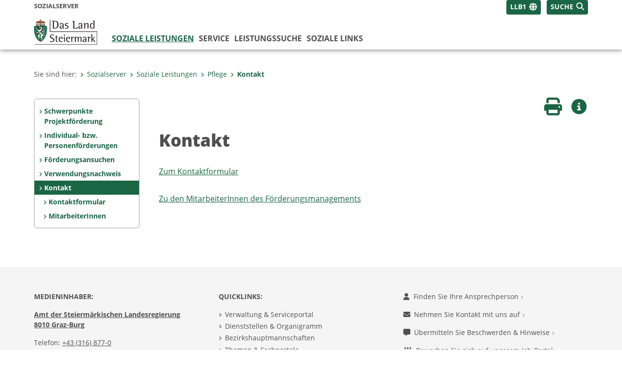

--- FILE ---
content_type: text/html;charset=UTF-8
request_url: https://www.soziales.steiermark.at/cms/ziel/156587367/LLB1/
body_size: 6607
content:
<!DOCTYPE html><html lang="de" class="spt">
<!-- icomedias Enterprise|CMS, content and information management by icomedias gmbh - http://icomedias.com/ -->
<head><meta http-equiv="Content-Type" content="text/html; charset=utf-8"><meta name="viewport" content="width=device-width, initial-scale=1"><title>Kontakt - Sozialserver - Land Steiermark</title><meta name="description" content="Förderungsmanagement"><meta name="keywords" content="Förderung, Beihilfe, Kontakt, Kontaktformular, Soziales, Sozialressort, Sozialserver, Land Steiermark"><meta name="author" content="Sozialserver - Land Steiermark, Markus Scheiner"><meta name="generator" content="ico-cms"><meta property="og:title" content="Kontakt"><meta property="og:type" content="website"><meta property="og:url" content="https://www.soziales.steiermark.at/cms/ziel/156587367/LLB1/"><meta property="og:image" content="https://www.verwaltung.steiermark.at/common/g/fb-sharer-image.jpg"><meta property="og:description" content="Förderungsmanagement"><meta property="og:site_name" content="Sozialserver - Land Steiermark"><meta property="og:locale" content="de_DE"><link href="/common/2020/fonts/opensans/css/opensans.css?v=20251030" rel="stylesheet"><link href="/common/2024/fonts/fontawesome/css/allfacss.minified.css?v=20251030" rel="stylesheet"><link href="/common/2024/css/allcss.minified.css?v=20251030" rel="stylesheet"><link href="/common/2020/css/jquery-ui.min.css?v=20251030" rel="stylesheet"><link href="/common/css/jquery-ui.structure.css?v=20251030" rel="stylesheet"><link href="/common/css/jquery-ui.theme.css?v=20251030" rel="stylesheet"><link href="/common/css/jquery.multiselect.css?v=20251030" rel="stylesheet"><link href="/common/2024/css/core-land.min.css?v=20251030" rel="stylesheet"><script>
    var _sitelang = 'DE';
    var _cmscontext = '156587367';
    var _cmsarticle = '12493342';
</script><script src="/common/2024/js/allscripts.minified.js?v=20251030"></script><script src="/common/2020/js/jquery-ui.min.js?v=20251030"></script><script src="/common/js/jsrender.js?v=20251030"></script><script src="/common/js/jquery.multiselect.js?v=20251030"></script><script src="/common/js/jquery.scrollTo.js?v=20251030"></script><script src="/common/2024/js/scripts.js?v=20251030"></script><script src="/common/js/scriptssharednewsportal.minified.js?v=20251030"></script><script type="text/javascript">(function() {
    var art_id = '12493342';

    var http = new XMLHttpRequest();
    var url = '/cms/article-counter.php/12493342';
    var params = 'art_id=' + art_id;
    http.open('POST', url, true);

    http.setRequestHeader('Content-type', 'application/x-www-form-urlencoded');
    http.send(params);
})();
</script><link href="/common/2024/img/favicon.ico" rel="shortcut icon"><link href="/common/2024/img/apple-icon-57x57.png" rel="apple-touch-icon" sizes="57x57"><link href="/common/2024/img/apple-icon-60x60.png" rel="apple-touch-icon" sizes="60x60"><link href="/common/2024/img/apple-icon-72x72.png" rel="apple-touch-icon" sizes="72x72"><link href="/common/2024/img/apple-icon-76x76.png" rel="apple-touch-icon" sizes="76x76"><link href="/common/2024/img/apple-icon-114x114.png" rel="apple-touch-icon" sizes="114x114"><link href="/common/2024/img/apple-icon-120x120.png" rel="apple-touch-icon" sizes="120x120"><link href="/common/2024/img/apple-icon-144x144.png" rel="apple-touch-icon" sizes="144x144"><link href="/common/2024/img/apple-icon-152x152.png" rel="apple-touch-icon" sizes="152x152"><link href="/common/2024/img/apple-icon-180x180.png" rel="apple-touch-icon" sizes="180x180"><link href="/common/2024/img/android-icon-192x192.png" rel="icon" type="image/png" sizes="192x192"><link href="/common/2024/img/favicon-32x32.png" rel="icon" type="image/png" sizes="32x32"><link href="/common/2024/img/favicon-96x96.png" rel="icon" type="image/png" sizes="96x96"><link href="/common/2024/img/favicon-16x16.png" rel="icon" type="image/png" sizes="16x16"><meta name="msapplication-TileColor" content="#ffffff"><meta name="msapplication-TileImage" content="/common/2024/img/ms-icon-144x144.png"><meta name="theme-color" content="#ffffff"></head><body class="page-beitrag server_439"><header class="land"><section id="accessible_statement" class="container-fluid d-print-none"><div class="row"><div class="col"><div class="heading">Navigation und Service</div><a accesskey="0" title="[Alt+0] Zum Inhalt" href="/cms/ziel/156587367/LLB1/#main-content" rel="nofollow">[Alt + 0] - Zum Inhalt</a><a accesskey="1" title="[Alt+1] Zur Startseite" href="/" target="_top" rel="nofollow">[Alt + 1] - Zur Startseite</a><a accesskey="2" title="[Alt+2] Zur Suche" href="/cms/ziel/156587367/LLB1/#top-search" rel="nofollow">[Alt + 2] - Zur Suche</a><a accesskey="3" title="[Alt+3] Zur Hautpnavigation" href="/cms/ziel/156587367/LLB1/#navbar-collapse-top" rel="nofollow">[Alt + 3] - Zur Hauptnavigation</a><a accesskey="4" title="[Alt+4] Zur Subnavigation" href="/cms/ziel/156587367/LLB1/#left-content" rel="nofollow">[Alt + 4] - Zur Subnavigation</a><a accesskey="5" title="[Alt+5] Kontakt" href="/cms/ziel/156587367/LLB1/#footer" rel="nofollow">[Alt + 5] - Kontakt</a></div></div></section><section class="container-fluid padding-md-device server-language-search-navbutton"><div class="container px-0"><div class="row g-0"><div class="col-6 server"><div class="servername">Sozialserver</div></div><div class="col-6 language-search-navbutton d-print-none"><div class="navbutton-wrapper d-lg-none"><button data-trigger="navbarNav" class="navbar-toggler" type="button" title="Menü einblenden"><i class="fa-solid fa-bars"></i></button></div><div class="search-wrapper"><a data-bs-toggle="offcanvas" href="#offcanvasSearch" role="button" aria-controls="offcanvasSearch" title="Suche"><span class="wording">SUCHE</span><span class="fa-solid fa-search"></span></a></div><div class="language-wrapper"><a href="/cms/ziel/156587367/LLB1/" title="Leicht lesen B1" class="language">LLB1</a><span class="fa-solid fa-globe language-icon" title="Sprachen"></span></div></div></div></div></section><section class="container px-0 padding-md-device logo-main-menu"><div class="row g-0"><div class="col-4 col-lg-2 logo"><figure><a href="/" target="_top" title="Link zur Startseite"><img src="/cms/bilder/983522/80/0/0/64f8920e/Land_Steiermark_2024.png" alt="Link zur Startseite - Sozialserver
© Land Steiermark" title="Link zur Startseite - Sozialserver
© Land Steiermark" /></a></figure></div><div class="col-lg-10 main-menu d-print-none"><div class="row g-0"><div class="col-12"><nav id="navbarNav" class="navbar navbar-expand-lg nav-bg mobile-offcanvas" aria-label="Primary"><div class="container-fluid px-0"><div class="offcanvas-header"><h5 class="offcanvas-title d-inline"> </h5><span class="btn-close-menu float-end" title="Menü ausblenden"><i class="fa-solid fa-circle-xmark fa-2xl"></i></span><div class="language-wrapper"><a href="/cms/ziel/156587367/LLB1/" title="Leicht lesen B1" class="language">LLB1</a><span class="fa-solid fa-globe language-icon" title="Sprachen"></span></div></div><ul class="nav navbar-nav" id="menu-mainnav"><li class="active"><a href="/cms/ziel/108507127/DE/" title="Soziale Leistungen" target="_top">Soziale Leistungen</a><div class="d-lg-none"><ul class="nav navbar-nav nearest-top-nav"><li class="active"><a href="http://www.gesundheit.steiermark.at/cms/ziel/72560750/DE/" target="_top" title="Pflege">Pflege<span class="fas fa-angle-down icon-down d-none d-lg-block" aria-hidden="true"></span></a></li></ul></div><div class="d-lg-none"><div role="navigation" aria-label="Secondary"><ul class="nav flex-column left-menu"><li><a href="/cms/ziel/156587042/DE/" target="_top" title="Schwerpunkte Projektförderung" class="nav-item no-nav-link px-2 py-1">Schwerpunkte Projektförderung</a></li><li><a href="/cms/ziel/156587217/DE/" target="_top" title="Individual- bzw. Personenförderungen" class="nav-item no-nav-link px-2 py-1">Individual- bzw. Personenförderungen</a></li><li><a href="/cms/ziel/156587317/DE/" target="_top" title="Förderungsansuchen" class="nav-item no-nav-link px-2 py-1">Förderungsansuchen</a></li><li><a href="/cms/ziel/156587342/DE/" target="_top" title="Verwendungsnachweis" class="nav-item no-nav-link px-2 py-1">Verwendungsnachweis</a></li><li><a href="/cms/ziel/156587367/DE/" target="_top" title="Kontakt" class="nav-item no-nav-link px-2 py-1 active">Kontakt</a><ul><li><a href="/cms/ziel/156587392/DE/" target="_top" title="Kontaktformular" class="nav-item no-nav-link px-2 py-1">Kontaktformular</a></li><li><a href="/cms/ziel/156587417/DE/" target="_top" title="MitarbeiterInnen" class="nav-item no-nav-link px-2 py-1">MitarbeiterInnen</a></li></ul></li></ul></div></div><div class="flyout-outer container px-0 d-none d-lg-block"><ul class="flyout row"><li class="col-md-3"><a href="/cms/ziel/176779701/DE/" title="Heizkostenzuschuss des Landes" target="_top"><span class="fa-solid fa-angle-right icon-right arrow-styling" aria-hidden="true"></span>Heizkostenzuschuss des Landes</a></li><li class="col-md-3"><a href="/cms/ziel/153619717/DE/" title="Elternberatung" target="_top"><span class="fa-solid fa-angle-right icon-right arrow-styling" aria-hidden="true"></span>Elternberatung</a></li><li class="col-md-3"><a href="/cms/ziel/134799578/DE/" title="Kautionsfonds" target="_top"><span class="fa-solid fa-angle-right icon-right arrow-styling" aria-hidden="true"></span>Kautionsfonds</a></li><li class="col-md-3"><a href="/cms/ziel/108519437/DE/" title="Sozialunterstützung" target="_top"><span class="fa-solid fa-angle-right icon-right arrow-styling" aria-hidden="true"></span>Sozialunterstützung</a></li><li class="clearfix w-100 d-none d-lg-block pd-0"><li class="col-md-3"><a href="/cms/ziel/167811819/DE/" title="Behindertenhilfe" target="_top"><span class="fa-solid fa-angle-right icon-right arrow-styling" aria-hidden="true"></span>Behindertenhilfe</a></li><li class="col-md-3"><a href="/cms/ziel/112908349/DE/" title="Grundversorgung" target="_top"><span class="fa-solid fa-angle-right icon-right arrow-styling" aria-hidden="true"></span>Grundversorgung</a></li><li class="col-md-3"><a href="/cms/ziel/105865216/DE/" title="Integration" target="_top"><span class="fa-solid fa-angle-right icon-right arrow-styling" aria-hidden="true"></span>Integration</a></li><li class="col-md-3"><a href="/cms/ziel/108507273/DE/" title="Wohnunterstützung" target="_top"><span class="fa-solid fa-angle-right icon-right arrow-styling" aria-hidden="true"></span>Wohnunterstützung</a></li><li class="clearfix w-100 d-none d-lg-block pd-0"><li class="col-md-3"><a href="/cms/ziel/108519659/DE/" title="Arbeit / Beschäftigung / Qualifizierung" target="_top"><span class="fa-solid fa-angle-right icon-right arrow-styling" aria-hidden="true"></span>Arbeit / Beschäftigung / Qualifizierung</a></li><li class="col-md-3"><a href="/cms/ziel/108519707/DE/" title="Urlaubsaktionen des Landes" target="_top"><span class="fa-solid fa-angle-right icon-right arrow-styling" aria-hidden="true"></span>Urlaubsaktionen des Landes</a></li><li class="col-md-3"><a href="/cms/ziel/108519755/DE/" title="PendlerInnenbeihilfe" target="_top"><span class="fa-solid fa-angle-right icon-right arrow-styling" aria-hidden="true"></span>PendlerInnenbeihilfe</a></li><li class="col-md-3"><a href="http://www.gesundheit.steiermark.at/cms/ziel/72560750/DE/" title="Pflege" target="_top"><span class="fa-solid fa-angle-right icon-right arrow-styling" aria-hidden="true"></span>Pflege</a></li><li class="clearfix w-100 d-none d-lg-block pd-0"><li class="col-md-3"><a href="/cms/ziel/113702160/DE/" title="Ruhegeld für Pflegeeltern" target="_top"><span class="fa-solid fa-angle-right icon-right arrow-styling" aria-hidden="true"></span>Ruhegeld für Pflegeeltern</a></li><li class="col-md-3"><a href="/cms/ziel/108535217/DE/" title="Aktionsplan für Menschen mit Behinderung" target="_top"><span class="fa-solid fa-angle-right icon-right arrow-styling" aria-hidden="true"></span>Aktionsplan für Menschen mit Behinderung</a></li><li class="col-md-3"><a href="/cms/ziel/131581383/DE/" title="Förderungen" target="_top"><span class="fa-solid fa-angle-right icon-right arrow-styling" aria-hidden="true"></span>Förderungen</a></li><li class="col-md-3"><a href="/cms/ziel/163142570/DE/" title="Europäischer Sozialfonds ESF" target="_top"><span class="fa-solid fa-angle-right icon-right arrow-styling" aria-hidden="true"></span>Europäischer Sozialfonds ESF</a></li><li class="clearfix w-100 d-none d-lg-block pd-0"><li class="col-md-3"><a href="/cms/ziel/178925002/DE/" title="Kinder- und Jugendhilfe" target="_top"><span class="fa-solid fa-angle-right icon-right arrow-styling" aria-hidden="true"></span>Kinder- und Jugendhilfe</a></li><li class="col-md-3"><a href="/cms/ziel/178949502/DE/" title="Gewaltschutz" target="_top"><span class="fa-solid fa-angle-right icon-right arrow-styling" aria-hidden="true"></span>Gewaltschutz</a></li></ul></div></li><li class=""><a href="/cms/ziel/108535323/DE/" title="Service" target="_top">Service</a><div class="flyout-outer container px-0 d-none d-lg-block"><ul class="flyout row"><li class="col-md-3"><a href="/cms/ziel/108535379/DE/" title="Beihilfen und Sozialservice" target="_top"><span class="fa-solid fa-angle-right icon-right arrow-styling" aria-hidden="true"></span>Beihilfen und Sozialservice</a></li><li class="col-md-3"><a href="/cms/ziel/5339/DE/" title="Informationsmaterial" target="_top"><span class="fa-solid fa-angle-right icon-right arrow-styling" aria-hidden="true"></span>Informationsmaterial</a></li><li class="col-md-3"><a href="/cms/ziel/5361/DE/" title="Anträge/ Formulare" target="_top"><span class="fa-solid fa-angle-right icon-right arrow-styling" aria-hidden="true"></span>Anträge/ Formulare</a></li><li class="col-md-3"><a href="/cms/ziel/5372/DE/" title="Landesgesetze" target="_top"><span class="fa-solid fa-angle-right icon-right arrow-styling" aria-hidden="true"></span>Landesgesetze</a></li><li class="clearfix w-100 d-none d-lg-block pd-0"><li class="col-md-3"><a href="/cms/ziel/2436144/DE/" title="Nur für Leistungsanbieter" target="_top"><span class="fa-solid fa-angle-right icon-right arrow-styling" aria-hidden="true"></span>Nur für Leistungsanbieter</a></li><li class="col-md-3"><a href="https://www.behindertenanwaltschaft.steiermark.at/" title="Anwaltschaft für Menschen mit Behinderung" target="_blank"><span class="fa-solid fa-angle-right icon-right arrow-styling" aria-hidden="true"></span>Anwaltschaft für Menschen mit Behinderung</a></li><li class="col-md-3"><a href="/cms/ziel/735516/DE/" title="Impressum" target="_top"><span class="fa-solid fa-angle-right icon-right arrow-styling" aria-hidden="true"></span>Impressum</a></li></ul></div></li><li class=""><a href="/cms/ziel/143920939/DE/" title="Leistungssuche" target="_top">Leistungssuche</a></li><li class=""><a href="/cms/ziel/108535653/DE/" title="Soziale Links" target="_top">Soziale Links</a><div class="flyout-outer container px-0 d-none d-lg-block"><ul class="flyout row"><li class="col-md-3"><a href="http://www.verwaltung.steiermark.at/cms/ziel/74835893/DE" title="Verwaltungsserver der Sozialabteilung" target="_blank"><span class="fa-solid fa-angle-right icon-right arrow-styling" aria-hidden="true"></span>Verwaltungsserver der Sozialabteilung</a></li><li class="col-md-3"><a href="http://www.sozialebetriebe.steiermark.at" title="Server der Sozialen Betriebe" target="_blank"><span class="fa-solid fa-angle-right icon-right arrow-styling" aria-hidden="true"></span>Server der Sozialen Betriebe</a></li><li class="col-md-3"><a href="http://www.behindertenanwalt.steiermark.at" title="Anwaltschaft für Menschen mit Behinderung" target="_blank"><span class="fa-solid fa-angle-right icon-right arrow-styling" aria-hidden="true"></span>Anwaltschaft für Menschen mit Behinderung</a></li><li class="col-md-3"><a href="https://www.staf.or.at/miteinander-sozial/" title="miteinander-sozial / Jobinitiative für Sozialberufe" target="_blank"><span class="fa-solid fa-angle-right icon-right arrow-styling" aria-hidden="true"></span>miteinander-sozial / Jobinitiative für Sozialberufe</a></li><li class="clearfix w-100 d-none d-lg-block pd-0"><li class="col-md-3"><a href="https://www.katastrophenschutz.steiermark.at/cms/ziel/1242112/DE/" title="Kriseninterventionsteam Steiermark" target="_blank"><span class="fa-solid fa-angle-right icon-right arrow-styling" aria-hidden="true"></span>Kriseninterventionsteam Steiermark</a></li></ul></div></li></ul></div></nav></div></div></div></div></section></header><main class="maincontent container-fluid px-0" id="main-content"><div class="container px-0 padding-md-device"><div class="row g-0"><div class="col-12" id="path"><ol class="breadcrumb d-print-none"><li>Sie sind hier:</li><li><a href="/" target="_top" title="Sozialserver"><span class="fa-solid fa-angle-right icon-right arrow-styling" aria-hidden="true"></span>Sozialserver</a></li><li><a href="/cms/ziel/108507127/DE/" target="_top" title="Soziale Leistungen"><span class="fa-solid fa-angle-right icon-right arrow-styling" aria-hidden="true"></span>Soziale Leistungen</a></li><li><a href="http://www.gesundheit.steiermark.at/cms/ziel/72560750/DE/" target="_top" title="Pflege"><span class="fa-solid fa-angle-right icon-right arrow-styling" aria-hidden="true"></span>Pflege</a></li><li class="active"><a href="/cms/ziel/156587367/DE/" target="_top" title="Kontakt"><span class="fa-solid fa-angle-right icon-right arrow-styling" aria-hidden="true"></span>Kontakt</a></li></ol></div><div class="col-lg-2 wide d-none d-lg-block d-print-none" id="left-content"><div role="navigation" aria-label="Secondary"><ul class="nav flex-column left-menu"><li><a href="/cms/ziel/156587042/DE/" target="_top" title="Schwerpunkte Projektförderung" class="nav-item no-nav-link px-2 py-1">Schwerpunkte Projektförderung</a></li><li><a href="/cms/ziel/156587217/DE/" target="_top" title="Individual- bzw. Personenförderungen" class="nav-item no-nav-link px-2 py-1">Individual- bzw. Personenförderungen</a></li><li><a href="/cms/ziel/156587317/DE/" target="_top" title="Förderungsansuchen" class="nav-item no-nav-link px-2 py-1">Förderungsansuchen</a></li><li><a href="/cms/ziel/156587342/DE/" target="_top" title="Verwendungsnachweis" class="nav-item no-nav-link px-2 py-1">Verwendungsnachweis</a></li><li><a href="/cms/ziel/156587367/DE/" target="_top" title="Kontakt" class="nav-item no-nav-link px-2 py-1 active">Kontakt</a><ul><li><a href="/cms/ziel/156587392/DE/" target="_top" title="Kontaktformular" class="nav-item no-nav-link px-2 py-1">Kontaktformular</a></li><li><a href="/cms/ziel/156587417/DE/" target="_top" title="MitarbeiterInnen" class="nav-item no-nav-link px-2 py-1">MitarbeiterInnen</a></li></ul></li></ul></div></div><div class="col-lg-10 slim print-fullwidth right-offcanvas" id="middle-content"><article class="cms-beitrag"><div class="row g-0 clearfix d-print-none"><section class="col-6 button-vorlesen"><ul class="vorlesen-wrapper"><li><a href="#" title="Seite vorlesen" class="vorlesen-button"><span class="sr-only">Seite vorlesen</span><span class="fa-solid fa-volume fa-2xl" title="Seite vorlesen"></span><div class="wording">Vorlesen</div></a></li></ul><div id="readspeaker_button" class="rs_skip rsbtn rs_preserve rsbtn_customized"><a rel="nofollow" class="rsbtn_play" accesskey="L" title="Text vorlesen" href="//app-eu.readspeaker.com/cgi-bin/rsent?customerid=10245&amp;lang=de_de&amp;readclass=vorlesen&amp;url=https://www.soziales.steiermark.at/cms/ziel/156587367/LLB1/"><span class="rsbtn_left rsimg rspart"><span class="rsbtn_text"><span>Vorlesen</span></span></span><span class="rsbtn_right rsimg rsplay rspart"></span></a></div></section><section class="col-6 buttons-social"><ul class="social clearfix"><li><a href="javascript:window.print();" title="Seite drucken"><span class="sr-only">Seite drucken</span><span class="fa fa-print icons fa-2xl"></span><div class="wording">Drucken</div></a></li><li><a data-bs-toggle="offcanvas" href="#offcanvasContainer" role="button" aria-controls="offcanvasContainer" title="Weitere Informationen"><span class="sr-only">Weitere Infos</span><span class="fa-solid fa-circle-info fa-2xl land-beat-stop"></span><div class="wording">Infos</div></a></li></ul><div class="modal fade" id="feedback-dialog" data-root="2024" tabindex="-1" role="dialog" aria-hidden="true" data-articleid="12493342" data-contextid="156587367"><div class="modal-dialog" role="document"><div class="modal-content"><div class="modal-header"><h5 class="modal-title" id="feedbackModalLabel">Feedback verschicken</h5><button type="button" class="btn-close fa-solid fa-circle-xmark fa-2xl" data-bs-dismiss="modal" aria-label="Close" title="Schließen"></button></div><div class="modal-body cms-dialog-placeholder"></div><div class="modal-footer"><button type="button" class="btn btn-primary submit" title="Verschicken">Verschicken</button></div></div></div></div></section></div><header class="vorlesen"><h1>Kontakt</h1></header><div class="txtblock-wrapper vorlesen clearfix"><a id="tb1" class="hide_txt_anchor"></a><div class="txtblock-content standard"><a title="Kontakt" href="https://www.soziales.steiermark.at/cms/beitrag/12493786/131663811/"  target="_top">Zum Kontaktformular</a>
</div></div><div class="txtblock-wrapper vorlesen clearfix"><a id="tb2" class="hide_txt_anchor"></a><div class="txtblock-content standard"><a title="MitarbeiterInnen" href="https://www.soziales.steiermark.at/cms/beitrag/12493782/131663833/"  target="_top">Zu den MitarbeiterInnen des F&ouml;rderungsmanagements</a>
</div></div></article></div></div></div></main><div class="offcanvas offcanvas-end" tabindex="-1" id="offcanvasContainer"><div class="offcanvas-header d-flex justify-content-end me-3"><span class="offcanvas-title"> </span><a href="#" class="fa-solid fa-circle-xmark fa-2xl" data-bs-dismiss="offcanvas" title="Schließen"></a></div><div class="offcanvas-body"><div class="container px-0 right-content"><div class="row g-0"><section class="col-12 vorlesen right"><div class="cms-container"><div class="titel"><h2>Kontakt</h2></div><div class="content"><ul><li><a href="/cms/list/156587367/DE/?typ=10&amp;c=75499702&amp;limit=J&amp;topstyle=J&amp;sort=1">A11 Soziales, Arbeit und Integration</a></li></ul></div></div></section><div class="clearfix d-none d-md-block d-lg-none"></div><section class="col-12 vorlesen right"><div class="cms-container"><div class="titel"><h2>Kontakt</h2></div><div class="content"><ul class="dienststelle-rechts">
<li title="Kontakt" class="bezeichnung">
<a
href="/"><strong>Soziales</strong></a></li>
<li title="Telefon" class="tel"><a title="Anrufen: +43 (0)316 877-5458"
href="tel:+433168775458">+43 (0)316 877-5458</a></li>
<li title="Fax" class="fax">+43 (0)316 877-3053</li>
<li title="E-Mail" class="email"><a href="mailto:abteilung11@stmk.gv.at">E-Mail</a></li>
<li title="Adresse" class="adresse"><a
href="https://gis.stmk.gv.at/atlas2/Lageplan.asp?code=5734881&typ=ort
" target="_blank">Hofgasse 12<br/>8010 Graz</a></li></ul></div></div></section><div class="clearfix d-none d-md-block d-lg-none"></div></div></div></div></div><footer class="container-fluid px-0 d-print-none"><div id="footer" class="container-fluid"><div class="container px-0 padding-md-device"><div class="row g-0"><div class="col-lg-4 info">
    <strong><p>MEDIENINHABER:</p>
    <a href="http://gis2.stmk.gv.at/atlas2/Lageplan.asp?code=5734884&amp;typ=ort" title="Link öffnet ein neues Fenster: Adresse in Karte der GIS-Datenbank" class="underline" target="_blank">Amt der Steiermärkischen Landesregierung<br/>
    8010 Graz-Burg</a></strong>
    <p class="mt-3">Telefon: <a href="tel:+433168770" title="Anrufen: +43 (316) 877-0" class="underline">+43 (316) 877-0</a><br/>
    Fax: +43 (316) 877-2294</p>
</div>
<div class="col-lg-4 quicklinks">
    <p><strong>QUICKLINKS:</strong></p>
    <ul>
        <li><a href="/cms/ziel/74835125/DE" target="_blank" title="Link öffnet ein neues Fenster: Verwaltung & Serviceportal">Verwaltung & Serviceportal</a></li>
        <li><a href="/cms/ziel/74837418/DE" target="_blank" title="Link öffnet ein neues Fenster: Dienststellen & Organigramm">Dienststellen & Organigramm</a></li>
        <li><a href="/cms/ziel/106195/DE" target="_blank" title="Link öffnet ein neues Fenster: Bezirkshauptmannschaften">Bezirkshauptmannschaften</a></li>
        <li><a href="/cms/ziel/127437175/DE/" target="_blank" title="Link öffnet ein neues Fenster: Themen & Fachportale">Themen & Fachportale</a></li>
        <li><a href="/cms/ziel/63200/" target="_blank" title="Link öffnet ein neues Fenster: Politik">Politik</a></li>
        <li><a href="/cms/ziel/154271055/" target="_blank" title="Link öffnet ein neues Fenster: News Portal">News Portal</a></li>
        <li><a href="/cms/ziel/154271382/DE" target="_blank" title="Link öffnet ein neues Fenster: Social Wall #Land_Steiermark">Social Wall #Land_Steiermark</a></li>
    </ul>
</div>
<div class="col-lg-4 contact">
    <p><a href="/cms/ziel/74837661/DE" target="_blank" title="Link öffnet ein neues Fenster: Finden Sie Ihre Ansprechperson"><i class="fa-solid fa-user pe-2"></i>Finden Sie Ihre Ansprechperson <i class="fa-light fa-angle-right"></i></a></p>
    <p><a href="/cms/ziel/74837418/DE" target="_blank" title="Link öffnet ein neues Fenster: Nehmen Sie Kontakt mit uns auf"><i class="fa-solid fa-envelope pe-2"></i>Nehmen Sie Kontakt mit uns auf <i class="fa-light fa-angle-right"></i></a></p>
    <p><a href="/cms/ziel/176208740/DE/" target="_blank" title="Link öffnet ein neues Fenster: Übermitteln Sie Beschwerden & Hinweise"><i class="fa-solid fa-message pe-2"></i>Übermitteln Sie Beschwerden & Hinweise <i class="fa-light fa-angle-right"></i></a></p>
    <p><a href="/cms/ziel/145195449/DE/" target="_blank" title="Link öffnet ein neues Fenster: Bewerben Sie sich auf unserem Job-Portal"><i class="fa-solid fa-people-group pe-2"></i>Bewerben Sie sich auf unserem Job-Portal <i class="fa-light fa-angle-right"></i></a></p>
    <p><a href="https://www.verwaltung.steiermark.at/cms/nl/?subscribe=" target="_blank" title="Link öffnet ein neues Fenster: Abonnieren Sie unseren Newsletter"><i class="fa-solid fa-newspaper pe-2"></i>Abonnieren Sie unseren Newsletter <i class="fa-light fa-angle-right"></i></a></p>
</div></div></div></div><div id="footer-sub" class="container-fluid"><div class="container px-0 padding-md-device"><div class="row g-0"><div class="col-lg-8 imprint">
                    © 2025 Land Steiermark
                     | <a href="/cms/ziel/5198747/DE" target="_blank" title="Link öffnet ein neues Fenster: Impressum">Impressum</a> | <a href="/cms/ziel/162877096/DE" target="_blank" title="Link öffnet ein neues Fenster: Datenschutz">Datenschutz</a> | <a href="/cms/ziel/169375141/DE" target="_blank" title="Link öffnet ein neues Fenster: Barrierefreiheitserklärung">Barrierefreiheitserklärung</a> | <a href="/sitemap" title="Link zur Sitemap">Sitemap</a></div><div class="col-lg-4 socials"><a href="http://www.facebook.com/steiermark" target="_blank" title="Link öffnet ein neues Fenster: Facebook Land Steiermark"><span class="sr-only">Facebook</span><span class="fa-brands fa-facebook fa-xl"></span></a><a href="http://instagram.com/land_steiermark?ref=badge" target="_blank" title="Link öffnet ein neues Fenster: Instagram Land Steiermark"><span class="sr-only">Instagram</span><span class="fa-brands fa-instagram fa-xl"></span></a><a href="http://www.youtube.com/user/SteiermarkServer" target="_blank" title="Link öffnet ein neues Fenster: Youtube Land Steiermark"><span class="sr-only">Youtube</span><span class="fa-brands fa-youtube fa-xl last"></span></a></div></div></div></div></footer><!-- Matomo -->
<script>
  var _paq = window._paq = window._paq || [];
  /* tracker methods like "setCustomDimension" should be called before "trackPageView" */
  _paq.push(['trackPageView']);
  _paq.push(['enableLinkTracking']);
  (function() {
    var u="https://piwik.steiermark.at/";
    _paq.push(['setTrackerUrl', u+'matomo.php']);
    _paq.push(['setSiteId', '86']);
    var d=document, g=d.createElement('script'), s=d.getElementsByTagName('script')[0];
    g.async=true; g.src=u+'matomo.js'; s.parentNode.insertBefore(g,s);
  })();
</script>
<!-- End Matomo Code --><script src="https://webcachex-eu.datareporter.eu/loader/v2/cmp-load.js?url=3f3d49e6-5e23-4661-bba6-61216c441971.lpeuyk8boyab.b7E" defer></script><div id="blueimp-gallery" class="blueimp-gallery blueimp-gallery-controls"><div class="slides"></div><h3 class="title">Bildergalerie</h3><div class="bildtext-wrapper small d-none d-lg-block"><span class="bildtext"></span></div><div class="download-image-link"></div><a class="prev"><span class="fa-solid fa-angle-left" aria-hidden="true"></span></a><a class="next"><span class="fa-solid fa-angle-right" aria-hidden="true"></span></a><a class="close"><span class="fa fa-times" aria-hidden="true"></span></a><ol class="indicator"></ol></div><div class="offcanvas offcanvas-end" tabindex="-1" id="offcanvasSearch"><div class="offcanvas-header d-flex justify-content-end me-3"><span class="offcanvas-title"> </span><a href="#" class="fa-solid fa-circle-xmark fa-2xl" data-bs-dismiss="offcanvas" title="Schließen"></a></div><div class="offcanvas-body"><form action="/cms/list/5166747/DE/#result" method="get"><input type="hidden" name="c" value="101-"><input type="hidden" name="limit" value="J"><input type="hidden" name="hits" value="10"><input type="hidden" name="sort" value="4"><input type="hidden" name="typ" value="7,8,9,10,11,20,1001"><input type="hidden" name="topstyle" value="N"><label for="qu" class="mb-3"><strong>Wonach suchen Sie?</strong></label><input type="search" class="form-control" placeholder="Suchen nach ..." value="" id="qu" name="qu" aria-label="Suchbegriff global"><button class="mt-3" value="Suchen" title="Suchen"><strong>Suchen</strong><span class="fa-solid fa-search fa-lg ps-2"></span></button></form></div></div><span class="mobile-screen-darken"></span><!--monitoring (c) icomedias.com--></body></html>


--- FILE ---
content_type: application/javascript
request_url: https://www.soziales.steiermark.at/common/2024/js/scripts.js?v=20251030
body_size: 5222
content:
//dropdown
function JumpURL(selection, target) {
    var tempIndex, selectedURL;
    tempIndex = selection.selectedIndex;
    selectedURL = selection.options[tempIndex].value;
    if (selectedURL.length == 0) {
        return;
    }
    if (target == 'blank') {
        window.open(selectedURL, '_blank');
    } else {
        window.top.location.href = selectedURL;
    }
}

//start suche etb
function start_search() {
    frm = document.forms['quicksearch'];
    val = frm.qu.value;
    if (val != 'Begriff' && val.length)
        frm.submit();
}

function start_search_etb() {
    frm = document.forms['quicksearch_etb'];
    //frm.action = '/cms/ziel/3217802/DE/';
    val = frm.p_nachname.value;

    if (val != 'Name' && val.length) {
        frm.submit();
    }
}

//match heights on different rows
$(function () {
    try {
        $('.equalheight').matchHeight();
    }
    catch (e) {

    }
});


//figcaption
function setFigCaptionWidth(pic_real_width, ctWidth, $this) {
    if (pic_real_width >= ctWidth - 0) {
        pic_real_width = ctWidth - 0;
    }

    $this.css('width', pic_real_width);
};

function resizeFigCaption() {
    var ctWidth = jQuery('#middle-content').width();
    jQuery('#middle-content .NO-figcaption-resize').each(function () {
        var $this = jQuery(this);
        var img = jQuery(this).prev().get(0);
        var pic_real_width, pic_real_height;

        var memoryImg = jQuery("<img/>") // Make in memory copy of image to avoid css issues
            .attr("src", jQuery(img).attr("src"));

        memoryImg.on('load', function () {
            pic_real_width = this.width; // Note: jQuery(this).width() will not
            pic_real_height = this.height; // work for in memory images.
            setFigCaptionWidth(pic_real_width, ctWidth, $this);
        });
    });
}

function shuffle(array) {
    var currentIndex = array.length, randomIndex;

    // While there remain elements to shuffle...
    while (0 !== currentIndex) {

        // Pick a remaining element...
        randomIndex = Math.floor(Math.random() * currentIndex);
        currentIndex--;

        // And swap it with the current element.
        [array[currentIndex], array[randomIndex]] = [
            array[randomIndex], array[currentIndex]];
    }

    return array;
}

//randomizePictures
function randomizePictures() {
    const pics = jQuery('#js-randomize article .shuffle');

    if (!pics.length) return;

    const random = shuffle(pics);
    
    pics.each((index, element) => {
        jQuery(element).remove()
    });
    
    for (let index = 0; index < random.length; index++) {
        const pic = random[index];
        jQuery(`#js-randomize .img-${index + 1}`).append(pic);
    }
}

jQuery(document).ready(function (e) {
    jQuery('img[usemap]').rwdImageMaps();

    //result anchor	
    jQuery(".pagehits-right a").each(function () {
        var e = jQuery(this),
            href = e.attr("href");
        if (href && href.match(/cms.list/)) {
            href += '#result';
            e.attr('href', href);
        }
    });

    //set width of image caption to width of image
    resizeFigCaption();

    jQuery(window).resize(function () {
        resizeFigCaption();
    });

    //LIGHTBOX Show downloadlink
    var gallery;
    jQuery('#blueimp-gallery')
        .on('open', function (event) {
            gallery = jQuery('#blueimp-gallery').data('gallery');
        })
        .on('opened', function (event) {
            // jQuery('.slides .slide').eq(0).find(// Gallery opened event handler
        })
        .on('slide', function (event, index, slide) {
            var that = this;

            var url = gallery.list[index].getAttribute('data-description');
            var bildtext = gallery.list[index].getAttribute('data-bildtext');
            if (url) {
                jQuery('#blueimp-gallery').find('.download-image-link').empty().append('<a title="Download" href="' + url + ' ">Download</a>');

            }
            if (bildtext) {
                jQuery('#blueimp-gallery').find('.bildtext').empty().text(bildtext);
            }
        });

    randomizePictures();
	
	//Screenreader
	jQuery(".vorlesen-button").on("click", function(e) {
		e.preventDefault();
		e.stopPropagation();

		if (!jQuery(this).hasClass("active")) {
			jQuery("#readspeaker_button").fadeIn();
			jQuery(this).addClass("active");
			jQuery(".rsplay").click();
		} else {
			jQuery("#readspeaker_button").fadeOut();
			jQuery(this).removeClass("active");
			jQuery(".rsbtn_stop").click();
		}
	});
});

//CarouselHomeTextImages
$(function () {
    $('#carouselHomeTextImages').carousel({
        interval: 7000,
        pause: "false"
    });
    $('#playButton').click(function () {
        $('#carouselHomeTextImages').carousel('cycle');
    });
    $('#pauseButton').click(function () {
        $('#carouselHomeTextImages').carousel('pause');
    });
});

//CarouselHome
$(function () {
    $('#carouselHome').carousel({
        interval: 7000,
        pause: "false"
    });
    $('#playButton').click(function () {
        $('#carouselHome').carousel('cycle');
    });
    $('#pauseButton').click(function () {
        $('#carouselHome').carousel('pause');
    });
});
